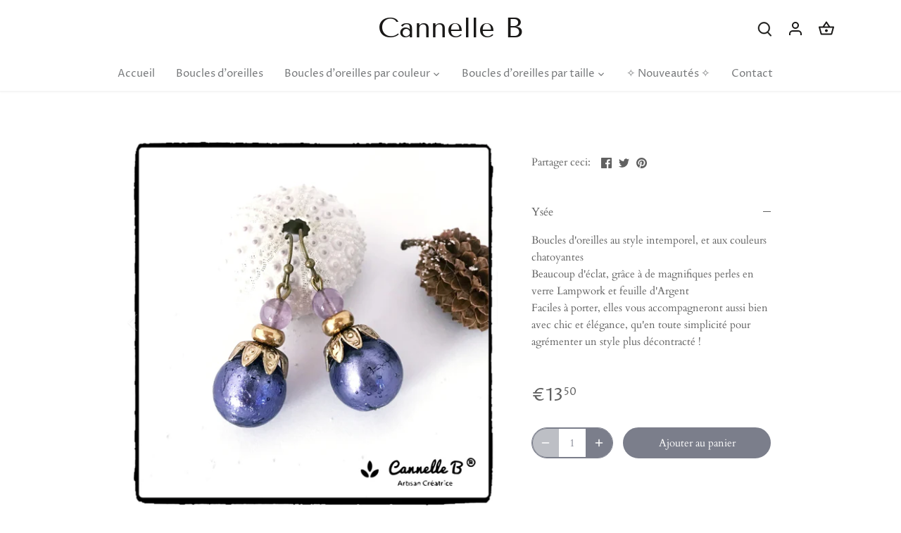

--- FILE ---
content_type: text/javascript
request_url: https://cannelleb.fr/cdn/shop/t/3/assets/globo.options.data.min.js?v=102102705932520374721667883549
body_size: -96
content:
GPOConfigs.options[105608] = {"elements":[{"id":"select-1","type":"select","label":" Type de supports","label_on_cart":" Type de supports","option_values":[{"id":0,"value":"Supports pr\u00e9sent\u00e9s sur la photo","product_id":null,"product_handle":null,"variant_id":null,"variant_title":null,"price":null},{"id":2,"value":"Dormeuses ","product_id":6800314335293,"product_handle":"vos-boucles-doreilles-montees-sur-des-supports-clips","variant_id":39999409815613,"variant_title":"Vos boucles d'oreilles mont\u00e9es sur des supports dormeuses - Default Title","price":null},{"id":1,"value":"Clips pour oreilles non perc\u00e9es","product_id":6800432300093,"product_handle":"vos-boucles-doreilles-montees-sur-des-clips","variant_id":39999637258301,"variant_title":"Vos boucles d'oreilles mont\u00e9es sur des clips - Default Title","price":null}],"required":true,"hidden_label":false,"default_value":"","placeholder":"S\u00e9lectionner","helptext":"","class_name":"","columnWidth":66.67}],"add-elements":null,"watermark":{"remove_watermark":false},"products":{"rule":{"manual":{"enable":true,"ids":[6785966735421,6785967390781,6785960542269,6785968406589,6785959231549,6785959886909,6785961885757,6785967063101,6785965490237,6785963360317,6785963589693,6785966145597,6785960869949,6785968242749,6785967587389,6785967718461]},"automate":{"enable":false,"operator":"and","conditions":[{"select":"TITLE","where":"EQUALS","value":null}]},"all":{"enable":false}}},"status":0}
